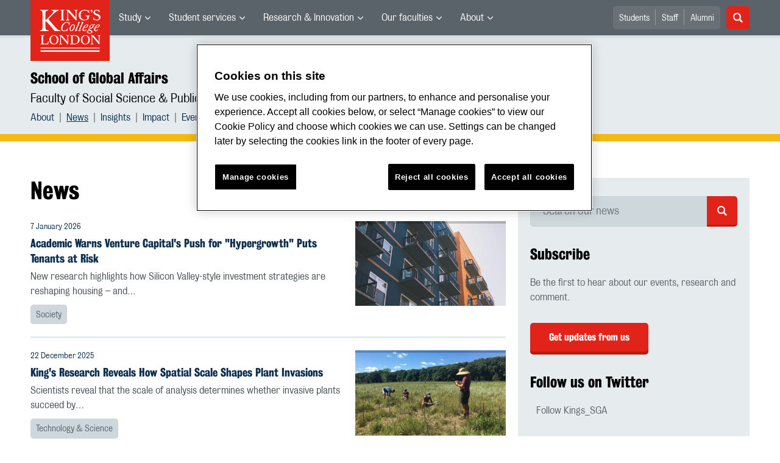

--- FILE ---
content_type: text/html; charset=utf-8
request_url: https://www.kcl.ac.uk/global-affairs/news
body_size: 16108
content:
<!DOCTYPE html>
	<html lang="en-GB" id="siteHtml">

	<head><meta charset="utf-8"><title>
	News | School of Global Affairs | King’s College London
</title><meta name="template" content="New responsive" />
    
    
    
    <meta name="GENERATOR" content="Contensis CMS Version 15.2" />
<meta name="Description" content="Read the latest research news from the African Leadership Centre at King&#39;s College London." />
<meta name="viewport" content="width=device-width, initial-scale=1" />
<meta name="HideShareButtons" content="0" />


<link href="/siteelements/2017/css/style.min.css?version=8008862?version=8008862" rel="stylesheet" type="text/css" />
		<script  type="text/javascript" src="/SiteElements/2017/js/jquery-3.2.1.min.js?version=7389704&amp;build=1701122"></script>
<link rel='canonical' content='https://www.kcl.ac.uk/global-affairs/news'></link>
<!--
ControlID:Ctrl2751c3db2db941109836af5bc40f7c03 of type CMS_API.WebUI.WebControls.RazorView has set the maximum duration to 86400 seconds
ControlID:Ctrled26b69b114d48bd9242f242951b1972 of type CMS_API.WebUI.WebControls.RazorView has set the maximum duration to 86400 seconds
ControlID:Ctrlc46377fd3bed420190c1c17b292dff36 of type CMS_API.WebUI.WebControls.RazorView has set the maximum duration to 86400 seconds
ControlID:Ctrl0970d298f85a47f0b8af8ee152ddecb6 of type CMS_API.WebUI.WebControls.RazorView has set the maximum duration to 86400 seconds
ControlID:Ctrl385e96055f724d10ab9059a5dab8836d of type CMS_API.WebUI.WebControls.RazorView has set the maximum duration to 86400 seconds
ControlID:Ctrl0a0492687fba4d08ada47a21c6a47875 of type CMS_API.WebUI.WebControls.RazorView has set the maximum duration to 86400 seconds
ControlID:__Page of type ASP.global_affairs_news_aspx has set the maximum duration to 300 seconds
Cache Enabled using rule ControlID:__Page of type ASP.global_affairs_news_aspx has set the maximum duration to 300 seconds
Cache Page Render Time 21/01/2026 17:09:13

-->



		<style>
			.async-hide {
				opacity: 0 !important
			}
		</style>
		<script>
			(function(a,s,y,n,c,h,i,d,e){s.className+=' '+y;h.start=1*new Date;
		h.end=i=function(){s.className=s.className.replace(RegExp(' ?'+y),'')};
		(a[n]=a[n]||[]).hide=h;setTimeout(function(){i();h.end=null},c);h.timeout=c;
		})(window,document.documentElement,'async-hide','dataLayer',4000,
		{'GTM-W5RSV5':true});
		</script>

		<!-- Google Tag Manager -->
		<script>
			(function(w,d,s,l,i){w[l]=w[l]||[];w[l].push({'gtm.start':
		new Date().getTime(),event:'gtm.js'});var f=d.getElementsByTagName(s)[0],
		j=d.createElement(s),dl=l!='dataLayer'?'&amp;l='+l:'';j.async=true;j.src=
		'https://www.googletagmanager.com/gtm.js?id='+i+dl;f.parentNode.insertBefore(j,f);
		})(window,document,'script','dataLayer','GTM-W5RSV5');
		</script>
		<!-- End Google Tag Manager -->
	<meta name="DialogueKey_ContentID" content="154993" /></head>

	<body id="siteBody" class="global-affairs">
		<form method="post" action="/global-affairs/news" id="form1">
<div class="aspNetHidden">
<input type="hidden" name="__VIEWSTATE" id="__VIEWSTATE" value="W05ahQvV1QkgdKeqLUNpy/BptikrYMLl9oaJlHk/OYV6KVTXX28EXTcHc27OO8qEceiw7SH6uRFRk5FdnXgTll3T+yc=" />
</div>


			
    <div class="warning-container">

       <!-- OneTrust Cookies Consent Notice start for www.kcl.ac.uk -->
                    <script type="text/javascript" src="https://cdn.cookielaw.org/consent/167b1744-c18f-47c4-bd0c-e8420eacd9e1/OtAutoBlock.js" ></script><noscript><p>Browser does not support script.</p></noscript>
        <script src="https://cdn.cookielaw.org/scripttemplates/otSDKStub.js"  type="text/javascript" charset="UTF-8" data-domain-script="167b1744-c18f-47c4-bd0c-e8420eacd9e1" ></script><noscript><p>Browser does not support script.</p></noscript>
        <script type="text/javascript">
        function OptanonWrapper() { }
        </script>
        <!-- OneTrust Cookies Consent Notice end for www.kcl.ac.uk -->
    

<!-- Google Tag Manager (noscript) -->
<noscript><iframe src="//www.googletagmanager.com/ns.html?id=GTM-W5RSV5"
height="0" width="0" style="display:none;visibility:hidden"></iframe></noscript>
 <!-- End Google Tag Manager (noscript) -->



</div>
<a class="skip-nav-link" href="#maincontent">Skip to main content</a><header class="header">
<section class="container-fluid">
<div class="row">
<div class="col-12 col-inherit">

    <a class="header__logo" title="King's College London - Back to homepage" href="/"><span class="sr-only">King's College London</span></a>



<div style="display: none">

	<svg xmlns="http://www.w3.org/2000/svg">
		<defs>
			<style>
				.cls-1 {
					fill: #172f4e
				}
			</style>
		</defs>
		<symbol id="facebook-ico-sm" viewBox="0 0 30 30">
			<path d="M22 16l1-5-5 .001V7c0-1.544.784-2 3-2h2V0h-4c-4.072 0-7 2.435-7 7v4H7v5h5v14h6V16h4z" />
		</symbol>
		<symbol id="facebook-ico" viewBox="0 0 340.157 340.158">
			<path d="M318.898 0H21.26C0 0 0 21.26 0 21.26v297.638c0 21.26 21.26 21.26 21.26 21.26h297.638c21.26 0 21.26-21.26 21.26-21.26V21.26C340.157 0 318.898 0 318.898 0zm-30.187 190.805h-46.729v125.061H194.37V190.805h-33.059v-45.018h33.059v-38.459c0-30.221 19.538-57.976 64.545-57.976 18.22 0 31.709 1.754 31.709 1.754l-1.074 42.041s-13.745-.138-28.743-.138c-16.221 0-18.826 7.483-18.826 19.889v32.889h48.855l-2.125 45.018z"
			/>
		</symbol>
		<symbol id="instagram-ico" viewBox="0 0 340.157 340.158">
			<ellipse cx="170.079" cy="170.08" rx="38.98" ry="38.975" />
			<path d="M261.23 101.121c-2.115-5.464-4.656-9.354-8.748-13.447-4.093-4.093-7.983-6.633-13.447-8.748-4.114-1.605-10.311-3.508-21.706-4.029-12.331-.563-16.03-.68-47.25-.68s-34.919.117-47.25.68c-11.395.521-17.593 2.424-21.706 4.029-5.464 2.115-9.354 4.656-13.447 8.748-4.092 4.093-6.633 7.983-8.748 13.447-1.605 4.114-3.508 10.311-4.029 21.706-.563 12.331-.68 16.03-.68 47.25s.117 34.919.68 47.25c.521 11.395 2.424 17.593 4.029 21.706 2.115 5.464 4.656 9.354 8.748 13.447 4.093 4.093 7.983 6.633 13.447 8.748 4.114 1.605 10.311 3.508 21.706 4.029 12.331.563 16.03.68 47.25.68s34.919-.117 47.25-.68c11.395-.521 17.593-2.424 21.706-4.029 5.464-2.115 9.354-4.656 13.447-8.748 4.092-4.093 6.633-7.983 8.748-13.447 1.605-4.114 3.508-10.311 4.029-21.706.563-12.331.68-16.03.68-47.25s-.117-34.919-.68-47.25c-.521-11.395-2.424-17.592-4.029-21.706zm-91.151 129c-33.165 0-60.048-26.883-60.048-60.038 0-33.165 26.883-60.048 60.048-60.048 33.165 0 60.048 26.883 60.048 60.048 0 33.155-26.883 60.038-60.048 60.038zm62.416-108.427c-7.749 0-14.031-6.282-14.031-14.032s6.282-14.031 14.031-14.031c7.749 0 14.032 6.282 14.032 14.031s-6.282 14.032-14.032 14.032z"
			/>
			<path d="M318.898 0H21.26C0 0 0 21.26 0 21.26v297.638c0 21.26 21.26 21.26 21.26 21.26h297.638c21.26 0 21.26-21.26 21.26-21.26V21.26C340.157 0 318.898 0 318.898 0zm-32.592 218.284c-.574 12.448-2.551 20.952-5.432 28.393-2.998 7.685-6.994 14.202-13.489 20.707-6.505 6.495-13.022 10.492-20.718 13.489-7.43 2.881-15.934 4.858-28.382 5.432-12.469.563-16.455.702-48.207.702-31.752 0-35.738-.138-48.207-.702-12.448-.574-20.952-2.551-28.382-5.432-7.696-2.998-14.212-6.994-20.718-13.489-6.495-6.506-10.492-13.022-13.489-20.707-2.881-7.441-4.858-15.945-5.432-28.393-.563-12.469-.702-16.455-.702-48.207s.138-35.738.702-48.207c.574-12.448 2.551-20.952 5.432-28.382 2.998-7.696 6.994-14.212 13.489-20.718 6.506-6.495 13.022-10.492 20.718-13.489 7.43-2.881 15.934-4.858 28.382-5.432 12.469-.563 16.455-.702 48.207-.702 31.752 0 35.738.138 48.207.702 12.448.574 20.952 2.551 28.382 5.432 7.696 2.998 14.212 6.994 20.718 13.489 6.495 6.505 10.492 13.022 13.489 20.718 2.881 7.43 4.858 15.934 5.432 28.382.563 12.469.702 16.455.702 48.207s-.138 35.738-.702 48.207z"
			/>
		</symbol>
		<symbol id="linkedin-ico-sm" viewBox="0 0 30 30">
			<path d="M11 10h6v3c.83-1.572 2.977-3 6-3 6.291 0 7 3.616 7 9v11h-6V20c0-2.318.188-5-3-5-4 0-4 2.393-4 5v10h-6V10zM1 10h6v20H1z"
			/>
			<circle cx="4" cy="3.5" r="3.5" />
		</symbol>
		<symbol id="linkedin-ico" viewBox="0 0 340.158 340.158">
			<path d="M318.898 0H21.26C0 0 0 21.26 0 21.26v297.638c0 21.26 21.26 21.26 21.26 21.26h297.638c21.26 0 21.26-21.26 21.26-21.26V21.26C340.158 0 318.898 0 318.898 0zM103.1 286.551H51.736v-154.57H103.1v154.57zm-25.682-175.67h-.33c-17.252 0-28.382-11.884-28.382-26.713 0-15.158 11.48-26.713 29.062-26.713 17.571 0 28.382 11.555 28.722 26.713.001 14.828-11.15 26.713-29.072 26.713zm210.961 175.67h-51.385v-82.69c0-20.771-7.43-34.951-26.011-34.951-14.202 0-22.674 9.556-26.373 18.783-1.371 3.306-1.701 7.919-1.701 12.543v86.315h-51.364s.67-140.07 0-154.57h51.364v21.9c6.834-10.527 19.041-25.536 46.304-25.536 33.814 0 59.166 22.1 59.166 69.573v88.633z"
			/>
		</symbol>
		<symbol id="mini_icon_email" viewBox="0 0 24 24">
			<style>
				.st0 {
					fill: #0a2d50
				}
				
				.st1 {
					fill: #fff
				}
			</style>
			<path class="st0" d="M2 0S0 0 0 2v20s0 2 2 2h20s2 0 2-2V2s0-2-2-2H2z" />
			<path class="st1" d="M17.706 7.5l-5.643 5.719a.087.087 0 0 1-.127 0L6.293 7.5h11.413z" />
			<path class="st1" d="M12 14.747c-.428 0-.831-.168-1.132-.475L5.25 8.579v7.071c0 .415.335.75.75.75l12-.001c.415 0 .75-.335.75-.75v-7.07l-5.618 5.693a1.574 1.574 0 0 1-1.132.475"
			/>
		</symbol>
		<symbol id="mini_icon_phone" viewBox="0 0 24 24">
			<style>
				.st0 {
					fill: #0a2d50
				}
				
				.st1 {
					fill: #fff
				}
			</style>
			<path class="st0" d="M2 0S0 0 0 2v20s0 2 2 2h20s2 0 2-2V2s0-2-2-2H2z" />
			<path class="st1" d="M18.858 15.424c.856.856.856 1.798 0 2.825-.342.4-.678.699-1.006.899-.328.2-.599.314-.813.342a7.358 7.358 0 0 1-.92.043c-1.113 0-2.44-.57-3.981-1.712a25.169 25.169 0 0 1-3.339-2.868 22.928 22.928 0 0 1-3.382-4.58c-.856-1.598-1.113-2.911-.77-3.938.171-.542.57-1.013 1.198-1.412l.043-.043c.514-.343.97-.514 1.37-.514.542 0 1.027.257 1.455.77l.043.043c.656.856 1.113 1.527 1.37 2.012.428.885.413 1.641-.043 2.269-.342.456-.514.785-.514.984 0 .086.186.343.557.771l.043.043c.684.77 1.055 1.184 1.113 1.241.028 0 .057.014.085.043l.086.085.085.086c.571.571.985.97 1.242 1.198l.042.043c.257.229.429.343.514.343.143 0 .557-.214 1.241-.642.2-.143.443-.214.728-.214.514 0 1.135.214 1.862.642.728.428 1.292.842 1.691 1.241"
			/>
		</symbol>
		<symbol id="mini_icon_questionmark" viewBox="0 0 217.33 217.33">
			<title>KBS_Icon_questionmark</title>
			<path class="cls-1" d="M199.22 0H18.11S0 0 0 18.11v181.11s0 18.11 18.11 18.11h181.11s18.11 0 18.11-18.11V18.11S217.33 0 199.22 0zm-93.74 181.11a12.89 12.89 0 0 1-12.91-12.91 13.06 13.06 0 0 1 12.91-13.12 13.24 13.24 0 0 1 13.12 13.12 13.06 13.06 0 0 1-13.12 12.91zm26.63-70.35l-9.11 6.15c-6.17 4.17-8.75 11.33-8.75 19.08a31.2 31.2 0 0 0 .2 3.78H96.94c-.2-2.38-.2-4.37-.2-7 0-13.12 4.76-23.06 16.49-31l8.75-6a23.32 23.32 0 0 0 10.53-19.48c0-11.73-7.75-22.66-23.65-22.66-17.29.09-24.86 13-24.86 25.52a33.6 33.6 0 0 0 1.39 9.73l-19.25-2.37a34.69 34.69 0 0 1-1.2-9.51c0-18.28 13.31-40.74 43.92-40.74 27.83 0 43.53 19.68 43.53 40 0 15.82-8.75 26.74-20.27 34.5z"
			/>
		</symbol>
		<symbol id="mini_icon_twitter" viewBox="0 0 24 24">
			<style>
				.st0 {
					fill: #0a2d50
				}
				
				.st1 {
					fill: #fff
				}
			</style>
			<path class="st0" d="M2 0S0 0 0 2v20s0 2 2 2h20s2 0 2-2V2s0-2-2-2H2z" />
			<path class="st1" d="M18.358 8.735c.006.14.01.282.01.425 0 4.336-3.302 9.337-9.338 9.337a9.286 9.286 0 0 1-5.031-1.474 6.582 6.582 0 0 0 4.858-1.359 3.286 3.286 0 0 1-3.066-2.279 3.312 3.312 0 0 0 1.482-.056 3.284 3.284 0 0 1-2.632-3.218v-.042a3.27 3.27 0 0 0 1.486.411 3.28 3.28 0 0 1-1.015-4.381 9.309 9.309 0 0 0 6.764 3.428 3.281 3.281 0 0 1 5.591-2.992 6.587 6.587 0 0 0 2.084-.796 3.293 3.293 0 0 1-1.444 1.815 6.545 6.545 0 0 0 1.886-.518 6.62 6.62 0 0 1-1.635 1.699z"
			/>
		</symbol>
		<symbol id="next_steps_icon_calendar" viewBox="0 0 96 96">
			<style>
				.st-cal {
					fill: #009d9f
				}
				
				.st1 {
					fill: #fff
				}
			</style>
			<path class="st-cal" d="M48 96c26.51 0 48-21.49 48-48S74.51 0 48 0 0 21.49 0 48s21.49 48 48 48" />
			<path class="st1" d="M63.099 30.889a2.24 2.24 0 0 1-.845-4.314v1.541c0 .427.349.776.776.776a.778.778 0 0 0 .777-.776v-1.584a2.233 2.233 0 0 1 1.533 2.116 2.24 2.24 0 0 1-2.241 2.241m-7.604 0a2.24 2.24 0 0 1-2.241-2.241c0-.993.65-1.825 1.544-2.119v1.587c0 .427.35.776.777.776a.779.779 0 0 0 .777-.776v-1.537a2.239 2.239 0 0 1-.857 4.31m-7.605 0a2.24 2.24 0 0 1-.872-4.306v1.533c0 .427.349.776.776.776a.778.778 0 0 0 .777-.776v-1.592a2.231 2.231 0 0 1 1.56 2.124 2.24 2.24 0 0 1-2.241 2.241m-7.605 0a2.24 2.24 0 0 1-2.24-2.241c0-.976.627-1.797 1.497-2.105v1.573a.778.778 0 0 0 1.554 0v-1.552a2.236 2.236 0 0 1 1.43 2.084 2.24 2.24 0 0 1-2.241 2.241m-7.604 0a2.24 2.24 0 0 1-.855-4.311v1.538c0 .427.35.776.777.776a.779.779 0 0 0 .777-.776V26.53a2.232 2.232 0 0 1 1.542 2.118 2.24 2.24 0 0 1-2.241 2.241m35.393-5.882h-4.267v-2.561a.778.778 0 0 0-.777-.776.778.778 0 0 0-.776.776v2.561h-5.902v-2.561a.779.779 0 0 0-.777-.776.779.779 0 0 0-.777.776v2.561h-6.227v-2.561a.778.778 0 0 0-.777-.776.778.778 0 0 0-.776.776v2.561h-5.922v-2.561a.778.778 0 0 0-1.554 0v2.561H33.38v-2.561a.779.779 0 0 0-.777-.776.779.779 0 0 0-.777.776v2.561h-3.753a5.275 5.275 0 0 0-5.275 5.275v2.007h50.551v-2.007a5.275 5.275 0 0 0-5.275-5.275M57.384 64.998h-4.586V48.6c-.3.1-.67.17-1.11.21-.439.04-1.019.06-1.738.06-.34 0-.68-.005-1.02-.015-.34-.01-.61-.034-.809-.075v-2.668c.28-.04.614-.09 1.004-.15s.784-.14 1.184-.239c.4-.1.79-.23 1.17-.391.379-.159.699-.339.959-.539.52-.399.929-.809 1.229-1.229.3-.42.589-.949.869-1.589h2.848v23.023zm-10.042-3.792c-.32 1.009-.779 1.824-1.379 2.443-.6.62-1.319 1.06-2.159 1.319-.839.26-1.768.39-2.787.39-1.78 0-3.198-.435-4.257-1.304-1.06-.87-1.589-2.193-1.589-3.972 0-.58.015-1.164.045-1.754a5.32 5.32 0 0 1 .315-1.604l4.286-.239a8.07 8.07 0 0 0-.075.884c-.01.31-.015.694-.015 1.154 0 .859.1 1.534.3 2.024.2.489.529.734.99.734.279 0 .524-.05.734-.15s.379-.29.509-.57c.131-.279.23-.674.301-1.184.069-.509.104-1.174.104-1.993 0-1.379-.179-2.373-.539-2.983-.36-.609-.84-.915-1.439-.915-.28 0-.495.041-.645.121-.15.08-.265.149-.344.209l-.27.18-2.039-2.338 4.467-5.426H35.83v-4.257h10.912v4.197l-3.897 4.737c.3 0 .57.025.809.074.24.05.46.116.66.195.4.14.804.355 1.214.645.409.29.784.679 1.124 1.169s.62 1.094.84 1.814c.219.719.329 1.589.329 2.608 0 1.519-.16 2.783-.479 3.792m-24.691-24.83v28.992a4.3 4.3 0 0 0 4.301 4.301h41.949a4.3 4.3 0 0 0 4.301-4.301V36.376H22.651z"
			/>
		</symbol>
		<symbol id="next_steps_icon_information" viewBox="0 0 96 96">
			<style>
				.st-info {
					fill: #fc5e72
				}
				
				.st1 {
					fill: #fff
				}
			</style>
			<path class="st-info" d="M48 96c26.51 0 48-21.49 48-48S74.51 0 48 0 0 21.49 0 48s21.49 48 48 48" />
			<path class="st1" d="M20.13 33.535l17.519 15.649L20.13 62.953zM75.87 33.535L58.351 49.184 75.87 62.953zM53.65 52.915a7.655 7.655 0 0 1-5.852 2.717 7.655 7.655 0 0 1-5.851-2.717l-18.984 14.81h49.671L53.65 52.915zM49.403 49.478c.091-.068.178-.141.26-.219L74.809 28l-52.577.065 23.361 21.121c.085.087.176.169.271.245l.144.13h.03a2.878 2.878 0 0 0 1.627.501c.604 0 1.164-.185 1.628-.501h.012l.098-.083z"
			/>
		</symbol>
		<symbol id="next_steps_icon_prospectus" viewBox="0 0 96 96">
			<style>
				.st-prospectus {
					fill: #00b9e1
				}
				
				.st1 {
					fill: #fff
				}
			</style>
			<path class="st-prospectus" d="M48 96c26.51 0 48-21.49 48-48S74.51 0 48 0 0 21.49 0 48s21.49 48 48 48" />
			<path class="st1" d="M41.706 37.067c-5.615-2.982-12.219-4.686-14.478-5.216v-2.647c2.553 1.087 9.107 4.044 14.478 7.863M28.465 25.875c2.786 1.58 9.953 5.837 15.174 10.619-5.322-4.019-12.038-7.144-15.174-8.499v-2.12zm38.639 0V28a97.627 97.627 0 0 0-6.873 3.313c-3.262 1.739-6.038 3.475-8.317 5.196 5.223-4.789 12.402-9.053 15.19-10.634m1.237 3.33v2.749c-2.892.701-10.283 2.717-15.9 6.169 5.576-4.325 13.117-7.733 15.9-8.918M71.69 31.9a2.271 2.271 0 0 0-1.754-.335v-3.554a.796.796 0 0 0-1.089-.741l-.149.059v-2.808a.796.796 0 0 0-1.172-.703c-.559.298-13.471 7.235-19.741 14.658-6.271-7.423-19.183-14.36-19.742-14.658a.796.796 0 0 0-1.172.703v2.808a4.441 4.441 0 0 0-.149-.059.796.796 0 0 0-1.088.741v3.501a2.261 2.261 0 0 0-2.316 2.258v28.911c0 .927.563 1.756 1.42 2.101 0 0 9.802 2.283 21.057 7.015-.002.006-.005.013-.005.02 0 .247.963.449 2.168.458v.001l.042-.001.041.001v-.001c1.205-.009 2.168-.211 2.168-.458 0-.007-.003-.014-.005-.02 11.255-4.732 21.058-7.015 21.058-7.015a2.264 2.264 0 0 0 1.419-2.101V33.77c0-.749-.372-1.45-.991-1.87"
			/>
		</symbol>
		<symbol id="quote_mark" viewBox="0 0 28 32">
			<style>
				.st-quote {
					fill: #cdd7dc
				}
			</style>
			<path class="st-quote" d="M10.267 6.269c.695-.636.809-.99.472-1.213-.261-.172-.608.094-.888.28-.279.188-.732.53-1.353 1.028a30.534 30.534 0 0 0-3.175 2.847 23.607 23.607 0 0 0-2.709 3.363A16.642 16.642 0 0 0 .7 16.449c-.467 1.37-.7 2.833-.7 4.389 0 1.681.467 3.128 1.4 4.342C2.334 26.394 3.61 27 5.229 27c1.368 0 2.521-.404 3.455-1.214.934-.807 1.401-1.991 1.401-3.548 0-1.431-.436-2.488-1.307-3.175-.873-.684-1.713-1.087-3.331-1.087-.761 0-2.473-.062-2.473-1.733 0-1.612 2.197-5.309 7.293-9.974M22.345 6.269c.695-.636.809-.99.472-1.213-.261-.172-.608.094-.888.28-.279.188-.732.53-1.353 1.028a30.534 30.534 0 0 0-3.175 2.847 23.607 23.607 0 0 0-2.709 3.363 16.642 16.642 0 0 0-1.914 3.875c-.467 1.37-.7 2.833-.7 4.389 0 1.681.467 3.128 1.4 4.342.934 1.214 2.21 1.82 3.829 1.82 1.368 0 2.521-.404 3.455-1.214.934-.807 1.401-1.991 1.401-3.548 0-1.431-.436-2.488-1.307-3.175-.873-.684-1.713-1.087-3.331-1.087-.761 0-2.473-.062-2.473-1.733 0-1.612 2.197-5.309 7.293-9.974"
			/>
		</symbol>
		<symbol id="twitter-ico-sm" viewBox="0 0 30 30">
			<path d="M30 6.708c-1.105.491-2.756 1.143-4 1.292 1.273-.762 2.539-2.561 3-4-.971.577-2.087 1.355-3.227 1.773L25 5c-1.121-1.197-2.23-2-4-2-3.398 0-6 2.602-6 6 0 .399.047.7.11.956L15 10C9 10 5.034 8.724 2 5c-.531.908-1 1.872-1 3 0 2.136 1.348 3.894 3 5-1.009-.033-2.171-.542-3-1 0 2.98 4.186 6.432 7 7-1 1-4.623.074-5 0 .784 2.447 3.309 3.949 6 4-2.105 1.648-4.647 2.51-7.531 2.51-.498 0-.987-.029-1.469-.084C2.723 27.17 6.523 28 10 28c11.322 0 17-8.867 17-17 0-.268.008-.736 0-1 1.201-.868 2.172-2.058 3-3.292z"
			/>
		</symbol>
		<symbol id="twitter-ico" viewBox="0 0 340.157 340.158">
			<path d="M318.898 0H21.26C0 0 0 21.26 0 21.26v297.638c0 21.26 21.26 21.26 21.26 21.26h297.638c21.26 0 21.26-21.26 21.26-21.26V21.26C340.157 0 318.898 0 318.898 0zm-58.707 123.805c.085 1.988.138 3.997.138 6.017 0 61.462-46.793 132.342-132.343 132.342-26.277 0-50.737-7.696-71.305-20.898 3.635.436 7.335.659 11.098.659 21.791 0 41.85-7.441 57.763-19.92-20.346-.372-37.534-13.83-43.455-32.304a46.986 46.986 0 0 0 21.005-.787c-21.27-4.284-37.3-23.078-37.3-45.613v-.595a46.34 46.34 0 0 0 21.068 5.825c-12.479-8.334-20.696-22.567-20.696-38.725 0-8.515 2.285-16.508 6.304-23.375 22.929 28.148 57.21 46.665 95.871 48.589a46.921 46.921 0 0 1-1.212-10.598c0-25.682 20.824-46.506 46.517-46.506 13.383 0 25.469 5.655 33.952 14.691 10.598-2.083 20.548-5.963 29.541-11.278-3.476 10.843-10.842 19.963-20.463 25.724 9.429-1.127 18.39-3.625 26.724-7.335a94.596 94.596 0 0 1-23.207 24.087z"
			/>
		</symbol>
<symbol id="link-ico" viewBox="0 0 24 24" style="enable-background:new 0 0 24 24;" height="100%" width="100%">

			<style>
				.cls-1 {
					fill: #0a2d50;
				}

				.cls-2 {
					fill: #fff;
					stroke: #fff;
					stroke-miterlimit: 10;
					stroke-width: 0.3px;
				}
			</style>
			
			<title>link-ico</title>
			<path class="cls-1" d="M2,0A2,2,0,0,0,0,2V22a2,2,0,0,0,2,2H22a2,2,0,0,0,2-2V2a2,2,0,0,0-2-2Z" />
			<g id="link">
				<path class="cls-2" d="M18.41,4.25l-.46-.46a4,4,0,0,0-2.88-1.11,4.42,4.42,0,0,0-2.88,1.11L7.92,7.87a4,4,0,0,0-.74,4.73L5.6,14.18a3.87,3.87,0,0,0,0,5.57l.46.46a4.42,4.42,0,0,0,2.88,1.11,4.42,4.42,0,0,0,2.88-1.11L16,16a4,4,0,0,0,.74-4.73l1.58-1.58A3.69,3.69,0,0,0,18.41,4.25ZM17.48,9,13.3,13.16a2.88,2.88,0,0,1-2,.84,3.13,3.13,0,0,1-1.58-.46l-.84.84a3.9,3.9,0,0,0,2.41.74A4.42,4.42,0,0,0,14.14,14l1.76-1.76a2.72,2.72,0,0,1-.56,3l-4.08,4.27a2.88,2.88,0,0,1-2,.84,3,3,0,0,1-2-.84L6.72,19a2.8,2.8,0,0,1,0-4l4.18-4.18a2.88,2.88,0,0,1,2-.84,3.13,3.13,0,0,1,1.58.46l.84-.84a3.9,3.9,0,0,0-2.41-.74A4.42,4.42,0,0,0,10.06,10L8.29,11.77a2.29,2.29,0,0,1,.46-3l4.18-4.27a2.88,2.88,0,0,1,2-.84,3,3,0,0,1,2,.84l.46.46A2.65,2.65,0,0,1,17.48,9Z"
				/>
			</g>
		</symbol>

	</svg>





</div>

			<nav class="header__nav">
			<button class="header__toggle d-xl-none" id="headerMobileBtn" type="button">
			<span class="bar" tabindex="-1"></span>
			<span class="bar" tabindex="-1"></span>
			<span class="bar" tabindex="-1"></span>
			<span class="sr-only">Menu</span>
		</button>
		<div class="main-menus">
			<ul class="external-menu list list--inline" role="menu" aria-label="University wide navigation">

							<li class="has-children" role="menuitem">
								<a title="Study" class="MainNavMenuLink" href="#">Study</a>
								<div class="header__submenu menu-pos">
									<div class="container-fluid">
										<div class="row">
											<div class="col-12">
												<ul role="menu">
														<li role="menuitem" aria-label="University navigation: Study">
															<a href="https://www.kcl.ac.uk/study" title="Study">Study</a>
														</li>
														<li role="menuitem" aria-label="University navigation: Study Abroad">
															<a href="https://www.kcl.ac.uk/study/abroad-opportunities" title="Study Abroad">Study Abroad</a>
														</li>
														<li role="menuitem" aria-label="University navigation: Undergraduate">
															<a href="https://www.kcl.ac.uk/study/undergraduate" title="Undergraduate">Undergraduate</a>
														</li>
														<li role="menuitem" aria-label="University navigation: Postgraduate Taught">
															<a href="https://www.kcl.ac.uk/study/postgraduate-taught" title="Postgraduate Taught">Postgraduate Taught</a>
														</li>
														<li role="menuitem" aria-label="University navigation: Postgraduate Research">
															<a href="https://www.kcl.ac.uk/study/postgraduate-research" title="Postgraduate Research">Postgraduate Research</a>
														</li>
														<li role="menuitem" aria-label="University navigation: International">
															<a href="https://www.kcl.ac.uk/study/international" title="International">International</a>
														</li>
														<li role="menuitem" aria-label="University navigation: International Foundation">
															<a href="https://www.kcl.ac.uk/international-foundation" title="International Foundation">International Foundation</a>
														</li>
														<li role="menuitem" aria-label="University navigation: Professional Education">
															<a href="https://www.kcl.ac.uk/professional-education" title="Professional Education">Professional Education</a>
														</li>
														<li role="menuitem" aria-label="University navigation: International Education &amp; Languages">
															<a href="https://www.kcl.ac.uk/study/ciel" title="International Education &amp; Languages">International Education &amp; Languages</a>
														</li>
														<li role="menuitem" aria-label="University navigation: Language Centre">
															<a href="https://www.kcl.ac.uk/language-centre" title="Language Centre">Language Centre</a>
														</li>
														<li role="menuitem" aria-label="University navigation: Accommodation">
															<a href="https://www.kcl.ac.uk/accommodation/index.aspx" title="Accommodation">Accommodation</a>
														</li>
														<li role="menuitem" aria-label="University navigation: Social Mobility">
															<a href="https://www.kcl.ac.uk/study/social-mobility" title="Social Mobility">Social Mobility</a>
														</li>
														<li role="menuitem" aria-label="University navigation: Summer &amp; Winter Programmes">
															<a href="https://www.kcl.ac.uk/summer/index.aspx" title="Summer &amp; Winter Programmes">Summer &amp; Winter Programmes</a>
														</li>
														<li role="menuitem" aria-label="University navigation: Visit King&#39;s">
															<a href="https://www.kcl.ac.uk/visit/" title="Visit King&#39;s">Visit King&#39;s</a>
														</li>
												</ul>
											</div>
										</div>
									</div>
								</div>
							</li>
							<li class="has-children" role="menuitem">
								<a title="Student services" class="MainNavMenuLink" href="#">Student services</a>
								<div class="header__submenu menu-pos">
									<div class="container-fluid">
										<div class="row">
											<div class="col-12">
												<ul role="menu">
														<li role="menuitem" aria-label="University navigation: Student news">
															<a href="https://www.kcl.ac.uk/students/news.aspx" title="Student news">Student news</a>
														</li>
														<li role="menuitem" aria-label="University navigation: Student services">
															<a href="https://www.kcl.ac.uk/student-life" title="Student services">Student services</a>
														</li>
														<li role="menuitem" aria-label="University navigation: Mental Health and Wellbeing">
															<a href="https://www.kcl.ac.uk/smhw" title="Mental Health and Wellbeing">Mental Health and Wellbeing</a>
														</li>
														<li role="menuitem" aria-label="University navigation: Academic calendar">
															<a href="https://self-service.kcl.ac.uk/article/KA-01913/en-us" title="Academic calendar">Academic Calendar</a>
														</li>
														<li role="menuitem" aria-label="University navigation: King&#39;s Sport">
															<a href="https://www.kcl.ac.uk/sport" title="King&#39;s Sport">King&#39;s Sport</a>
														</li>
														<li role="menuitem" aria-label="University navigation: Libraries &amp; Collections">
															<a href="https://www.kcl.ac.uk/library/index.aspx" title="Libraries &amp; Collections">Libraries &amp; Collections</a>
														</li>
														<li role="menuitem" aria-label="University navigation: Student&#39;s Union">
															<a href="https://www.kclsu.org/" title="Student&#39;s Union">Student&#39;s Union</a>
														</li>
														<li role="menuitem" aria-label="University navigation: Careers">
															<a href="https://www.kcl.ac.uk/careers" title="Careers">Careers</a>
														</li>
														<li role="menuitem" aria-label="University navigation: Language Centre">
															<a href="https://www.kcl.ac.uk/language-centre" title="Language Centre">Language Centre</a>
														</li>
														<li role="menuitem" aria-label="University navigation: IT">
															<a href="https://www.kcl.ac.uk/it/index.aspx" title="IT">King&#39;s IT</a>
														</li>
														<li role="menuitem" aria-label="University navigation: Student Services Online">
															<a href="https://self-service.kcl.ac.uk/" title="Student Services Online">Student Services Online</a>
														</li>
												</ul>
											</div>
										</div>
									</div>
								</div>
							</li>
							<li class="has-children" role="menuitem">
								<a title="Research &amp; Innovation" class="MainNavMenuLink" href="#">Research &amp; Innovation</a>
								<div class="header__submenu menu-pos">
									<div class="container-fluid">
										<div class="row">
											<div class="col-12">
												<ul role="menu">
														<li role="menuitem" aria-label="University navigation: Research &amp; innovation">
															<a href="https://www.kcl.ac.uk/research" title="Research &amp; innovation">Research &amp; innovation</a>
														</li>
														<li role="menuitem" aria-label="University navigation: Explore">
															<a href="https://www.kcl.ac.uk/research/explore" title="Explore">Explore</a>
														</li>
														<li role="menuitem" aria-label="University navigation: Impact">
															<a href="https://www.kcl.ac.uk/research/impact" title="Impact">Impact</a>
														</li>
														<li role="menuitem" aria-label="University navigation: Research environment">
															<a href="https://www.kcl.ac.uk/research/research-environment" title="Research environment">Research environment</a>
														</li>
														<li role="menuitem" aria-label="University navigation: Funding">
															<a href="https://www.kcl.ac.uk/research/funding" title="Funding">Funding</a>
														</li>
														<li role="menuitem" aria-label="University navigation: Facilities">
															<a href="https://www.kcl.ac.uk/research/facilities" title="Facilities">Facilities</a>
														</li>
														<li role="menuitem" aria-label="University navigation: Partnerships">
															<a href="https://www.kcl.ac.uk/research/partnerships" title="Partnerships">Partnerships</a>
														</li>
														<li role="menuitem" aria-label="University navigation: King&#39;s Health Partners">
															<a href="https://www.kingshealthpartners.org" title="King&#39;s Health Partners">King&#39;s Health Partners</a>
														</li>
														<li role="menuitem" aria-label="University navigation: King&#39;s Doctoral College">
															<a href="https://www.kcl.ac.uk/doctoralcollege" title="King&#39;s Doctoral College">King&#39;s Doctoral College</a>
														</li>
												</ul>
											</div>
										</div>
									</div>
								</div>
							</li>
							<li class="has-children" role="menuitem">
								<a title="Our faculties" class="MainNavMenuLink" href="#">Our faculties</a>
								<div class="header__submenu menu-pos">
									<div class="container-fluid">
										<div class="row">
											<div class="col-12">
												<ul role="menu">
														<li role="menuitem" aria-label="University navigation: Our faculties">
															<a href="https://www.kcl.ac.uk/faculties-departments.aspx" title="Our faculties">Our faculties</a>
														</li>
														<li role="menuitem" aria-label="University navigation: Arts &amp; Humanities">
															<a href="https://www.kcl.ac.uk/artshums/index.aspx" title="Arts &amp; Humanities">Arts &amp; Humanities</a>
														</li>
														<li role="menuitem" aria-label="University navigation: Business">
															<a href="https://www.kcl.ac.uk/business/index.aspx" title="Business">Business</a>
														</li>
														<li role="menuitem" aria-label="University navigation: Dentistry, Oral &amp; Craniofacial Sciences">
															<a href="https://www.kcl.ac.uk/dentistry/index.aspx" title="Dentistry, Oral &amp; Craniofacial Sciences">Dentistry, Oral &amp; Craniofacial Sciences</a>
														</li>
														<li role="menuitem" aria-label="University navigation: Law">
															<a href="https://www.kcl.ac.uk/law/index.aspx" title="Law">Law</a>
														</li>
														<li role="menuitem" aria-label="University navigation: Life Sciences &amp; Medicine">
															<a href="https://www.kcl.ac.uk/lsm/index.aspx" title="Life Sciences &amp; Medicine">Life Sciences &amp; Medicine</a>
														</li>
														<li role="menuitem" aria-label="University navigation: Natural, Mathematical &amp; Engineering Sciences">
															<a href="https://www.kcl.ac.uk/nmes/index.aspx" title="Natural, Mathematical &amp; Engineering Sciences">Natural, Mathematical &amp; Engineering Sciences</a>
														</li>
														<li role="menuitem" aria-label="University navigation: Nursing, Midwifery &amp; Palliative Care">
															<a href="https://www.kcl.ac.uk/nmpc/index.aspx" title="Nursing, Midwifery &amp; Palliative Care">Nursing, Midwifery &amp; Palliative Care</a>
														</li>
														<li role="menuitem" aria-label="University navigation: Psychiatry, Psychology &amp; Neuroscience">
															<a href="https://www.kcl.ac.uk/ioppn/index.aspx" title="Psychiatry, Psychology &amp; Neuroscience">Psychiatry, Psychology &amp; Neuroscience</a>
														</li>
														<li role="menuitem" aria-label="University navigation: Social Science &amp; Public Policy">
															<a href="https://www.kcl.ac.uk/sspp/index.aspx" title="Social Science &amp; Public Policy">Social Science &amp; Public Policy</a>
														</li>
												</ul>
											</div>
										</div>
									</div>
								</div>
							</li>
							<li class="has-children" role="menuitem">
								<a title="About" class="MainNavMenuLink" href="#">About</a>
								<div class="header__submenu menu-pos">
									<div class="container-fluid">
										<div class="row">
											<div class="col-12">
												<ul role="menu">
														<li role="menuitem" aria-label="University navigation: About">
															<a href="https://www.kcl.ac.uk/about" title="About">About</a>
														</li>
														<li role="menuitem" aria-label="University navigation: History">
															<a href="https://www.kcl.ac.uk/about/history.aspx" title="History">History</a>
														</li>
														<li role="menuitem" aria-label="University navigation: Strategy">
															<a href="https://www.kcl.ac.uk/about/strategy" title="Strategy">Strategy</a>
														</li>
														<li role="menuitem" aria-label="University navigation: Learning &amp; Teaching">
															<a href="https://www.kcl.ac.uk/about/strategy/learning-and-teaching" title="Learning &amp; Teaching">Learning &amp; Teaching</a>
														</li>
														<li role="menuitem" aria-label="University navigation: Our People">
															<a href="https://www.kcl.ac.uk/about/our-people" title="Our People">Our People</a>
														</li>
														<li role="menuitem" aria-label="University navigation: Work at King&#39;s">
															<a href="https://www.kcl.ac.uk/jobs" title="Work at King&#39;s">Work at King&#39;s</a>
														</li>
														<li role="menuitem" aria-label="University navigation: Partnerships">
															<a href="https://www.kcl.ac.uk/about/partnerships" title="Partnerships">Partnerships</a>
														</li>
														<li role="menuitem" aria-label="University navigation: Governance, Policies &amp; Procedures">
															<a href="https://www.kcl.ac.uk/about/governance-policies-and-procedures" title="Governance, Policies &amp; Procedures">Governance, Policies &amp; Procedures</a>
														</li>
														<li role="menuitem" aria-label="University navigation: Professional &amp; Support Services">
															<a href="https://www.kcl.ac.uk/professional-services" title="Professional &amp; Support Services">Professional &amp; Support Services</a>
														</li>
														<li role="menuitem" aria-label="University navigation: Diversity &amp; Inclusion">
															<a href="https://www.kcl.ac.uk/about/governance-policies-and-procedures/diversity-inclusivity.aspx" title="Diversity &amp; Inclusion">Diversity &amp; Inclusion</a>
														</li>
														<li role="menuitem" aria-label="University navigation: Financial information">
															<a href="https://www.kcl.ac.uk/about/governance-policies-and-procedures/financial-information" title="Financial information">Financial information</a>
														</li>
														<li role="menuitem" aria-label="University navigation: King&#39;s Impact">
															<a href="https://www.kcl.ac.uk/impact" title="King&#39;s Impact">King&#39;s Impact</a>
														</li>
														<li role="menuitem" aria-label="University navigation: King&#39;s Venues">
															<a href="https://www.kcl.ac.uk/kingsvenues" title="King&#39;s Venues">King&#39;s Venues</a>
														</li>
												</ul>
											</div>
										</div>
									</div>
								</div>
							</li>

			<li class="no-children d-xl-none" role="menuitem">
								<a href="/search" title="Search">Search</a>
							</li>
			</ul>
			<ul class="internal-menu list list--inline d-xl-block" role="menu">

						<li role="menuitem" aria-label="University site for King's Students">
							<a href="https://www.kcl.ac.uk/students/news.aspx" title="Students" class="MainNavMenuLink">Students</a>
						</li>
						<li role="menuitem" aria-label="University site for King's Staff">
							<a href="https://internal.kcl.ac.uk/index.aspx" title="Staff" class="MainNavMenuLink">Staff</a>
						</li>
						<li role="menuitem" aria-label="University site for King's Alumni">
							<a href="https://www.kcl.ac.uk/alumni/index.aspx" title="Alumni" class="MainNavMenuLink">Alumni</a>
						</li>


			</ul>
		</div>
		<button class="header__search-btn d-none d-xl-block" id="headerSearchBtn" type="button">
			<span class="sr-only">Search</span>
			<span class="icon icon--search"></span>
		</button>
		
		<div class="header__search-container menu-pos" id="headerSearchContainer">
			<div class="container-fluid">
				<div class="row justify-content-center">
					<div class="col-12 col-md-6">
						<div class="form-group mb-0">
							<label class="sr-only" for="formHeaderSearch">Search King’s</label>
							<div class="form-input">
								<input class="form-control form-control--kcl" id="formHeaderSearch" name="formHeaderSearch" type="search" placeholder="Search King’s">
								<span class="form-input__icon">
									<span class="icon icon--search"></span>
								</span>
							</div>
						</div>
					</div>
				</div>
			</div>
		</div>

		

	</nav>


</div>
</div>
</section>
</header><main class="main">



<section class="secondary-nav secondary-nav--yellow">
            <div class="container-fluid">
                <div class="row">
                    <div class="col-12">
                        <div class="faculty-heading"><a href="/global-affairs/" title="School of Global Affairs homepage">School of Global Affairs</a></div>
                            <div class="faculty-subheading"><a href="/sspp" title="Faculty of Social Science &amp; Public Policy homepage">Faculty of Social Science &amp; Public Policy</a></div>

                        <nav class="secondary-nav__menu">
                            <ul class="list list--inline" role="menu" aria-label="Second level navigation">
                            
                                                <li role="menuitem">
                                                    <a href="https://www.kcl.ac.uk/global-affairs/about" title="About" class="">About</a>
                                                </li>
                                                <li role="menuitem">
                                                    <a href="https://www.kcl.ac.uk/global-affairs/news" title="News" class="active">News</a>
                                                </li>
                                                <li role="menuitem">
                                                    <a href="https://www.kcl.ac.uk/global-affairs/insights" title="Insights" class="">Insights</a>
                                                </li>
                                                <li role="menuitem">
                                                    <a href="https://www.kcl.ac.uk/global-affairs/impact" title="Impact" class="">Impact</a>
                                                </li>
                                                <li role="menuitem">
                                                    <a href="https://www.kcl.ac.uk/global-affairs/events" title="Events" class="">Events</a>
                                                </li>
                                                <li role="menuitem">
                                                    <a href="https://www.kcl.ac.uk/global-affairs/people" title="People" class="">People</a>
                                                </li>
                                                <li role="menuitem">
                                                    <a href="https://www.kcl.ac.uk/global-institutes" title="Global Institutes" class="">Global Institutes</a>
                                                </li>
                                                <li role="menuitem">
                                                    <a href="https://www.kcl.ac.uk/global-affairs/scholarships" title="Scholarships" class="">Scholarships</a>
                                                </li>

                            </ul>
                        </nav>
                    </div>
                </div>
            </div>
        </section>







<div class="mob-menu">
    <div class="mob-menu__main">
            <p class="js-drop-main drop__title">Go to&hellip;</p>
        <div class="mob-menu__drop">
            <ul class="mob-menu__list" role="menu" aria-label="Secondary navigation (mobile view)">

                                    <li class="mob-menu__list-item" aria-label="Secondary navigation (mobile view)">
                                        <a href="https://www.kcl.ac.uk/global-affairs/about" class="js-drop-mob drop__title">About</a>
                                    </li>
                                    <li class="mob-menu__list-item" aria-label="Secondary navigation (mobile view)">
                                        <a href="https://www.kcl.ac.uk/global-affairs/news" class="js-drop-mob drop__title">News</a>
                                    </li>
                                    <li class="mob-menu__list-item" aria-label="Secondary navigation (mobile view)">
                                        <a href="https://www.kcl.ac.uk/global-affairs/insights" class="js-drop-mob drop__title">Insights</a>
                                    </li>
                            <li class="mob-menu__list-item" role="menuitem" aria-label="Secondary navigation (mobile view)">
                                <p class="js-drop-mob drop__title">Impact</p>
                                <ul class="drop__mob" role="menu">

                                            <li role="menuitem" aria-label="Secondary navigation (mobile view)">
                                                <a href="https://www.kcl.ac.uk/global-affairs/impact">Impact</a>
                                            </li>
                                            <li role="menuitem" aria-label="Secondary navigation (mobile view)">
                                                <a href="https://www.kcl.ac.uk/global-affairs/impact/podcast">Podcast</a>
                                            </li>

                                </ul>
                                <div class="mob-menu__list-itemIco"></div>
                            </li>
                                    <li class="mob-menu__list-item" aria-label="Secondary navigation (mobile view)">
                                        <a href="https://www.kcl.ac.uk/global-affairs/events" class="js-drop-mob drop__title">Events</a>
                                    </li>
                                    <li class="mob-menu__list-item" aria-label="Secondary navigation (mobile view)">
                                        <a href="https://www.kcl.ac.uk/global-affairs/people" class="js-drop-mob drop__title">People</a>
                                    </li>
                                    <li class="mob-menu__list-item" aria-label="Secondary navigation (mobile view)">
                                        <a href="https://www.kcl.ac.uk/global-institutes" class="js-drop-mob drop__title">Global Institutes</a>
                                    </li>
                                    <li class="mob-menu__list-item" aria-label="Secondary navigation (mobile view)">
                                        <a href="https://www.kcl.ac.uk/global-affairs/scholarships" class="js-drop-mob drop__title">Scholarships</a>
                                    </li>

           </ul>
        </div>
            <div class="mob-menu__main-ico"></div>
    </div>
</div>

<div id="maincontent" class="main__content">



<section class="section bg--white" aria-label="Key content">
<div class="container-fluid">
<div class="row">
<div class="col-12 col-md-8">


        <h1 class="">News
        </h1>



    <div class="block block--listings">
        <!-- Total news stories: 546 -->

                <article class="block--listings__article">
                    <div class="row">
                        <div class="col-12 col-sm-6 col-md-8 order-2 order-sm-1 article-item article-item--no-border">
                            
                                <small class="article-item__date">7 January 2026</small>
                                                             <h3 class="article-item__title"><a class="d-block" href="/news/academic-warns-venture-capitals-push-for-hypergrowth-puts-tenants-at-risk">Academic Warns Venture Capital&#39;s Push for &quot;Hypergrowth&quot; Puts Tenants at Risk</a></h3>
                            <p class="article-item__excerpt">New research highlights how Silicon Valley-style investment strategies are reshaping housing – and…</p>
                            
                                    <ul class="list list--inline article-item__cats">
                                        <li><a class="btn btn--tag" href="/news/kings-news?cat=society">Society</a></li>
                                    </ul>

                            
                        </div>
                            <div class="col-12 col-sm-6 col-md-4 mb-4 mb-sm-0 order-sm-2">
                                <a class="article-item__thumb" href="/news/academic-warns-venture-capitals-push-for-hypergrowth-puts-tenants-at-risk">
                                    <img src="/newimages/sspp/sga/news-stories/academic-warns-venture-capitals-push-for-hypergrowth-puts-tenants-at-risk.x90d05675.jpg?f=webp" alt="An apartment block" width="780" height="440" class="img-fluid" />
<!--Warning: Accessibility warning: Images need to have a relevant ALT description based on their use in the page. The ALT for this image is: <strong>An apartment block</strong>. Advice is available in the Content Editors' Hub on the intranet.
-->
                                </a>
                            </div>
                    </div>
                </article>
                <article class="block--listings__article">
                    <div class="row">
                        <div class="col-12 col-sm-6 col-md-8 order-2 order-sm-1 article-item article-item--no-border">
                            
                                <small class="article-item__date">22 December 2025</small>
                                                             <h3 class="article-item__title"><a class="d-block" href="/news/kings-research-reveals-how-spatial-scale-shapes-plant-invasions">King&#39;s Research Reveals How Spatial Scale Shapes Plant Invasions</a></h3>
                            <p class="article-item__excerpt">Scientists reveal that the scale of analysis determines whether invasive plants succeed by…</p>
                            
                                    <ul class="list list--inline article-item__cats">
                                        <li><a class="btn btn--tag" href="/news/kings-news?cat=technology-and-science">Technology &amp; Science</a></li>
                                    </ul>

                            
                        </div>
                            <div class="col-12 col-sm-6 col-md-4 mb-4 mb-sm-0 order-sm-2">
                                <a class="article-item__thumb" href="/news/kings-research-reveals-how-spatial-scale-shapes-plant-invasions">
                                    <img src="/newimages/sspp/sga/fieldc-2018-169.x4752ade8.jpg?w=780&h=585&crop=780,440,0,73&f=webp" alt="fieldc_2018-1[69]" width="4032" height="3024" class="img-fluid" />
<!--Warning: Accessibility warning: Images need to have a relevant ALT description based on their use in the page. The ALT for this image is: <strong>fieldc_2018-1[69]</strong>. Advice is available in the Content Editors' Hub on the intranet.
-->
                                </a>
                            </div>
                    </div>
                </article>
                <article class="block--listings__article">
                    <div class="row">
                        <div class="col-12 col-sm-6 col-md-8 order-2 order-sm-1 article-item article-item--no-border">
                            
                                <small class="article-item__date">19 December 2025</small>
                                                             <h3 class="article-item__title"><a class="d-block" href="/news/drone-sampling-of-whale-breath-reveals-first-evidence-of-potentially-deadly-virus-in-arctic">Drone sampling of whale breath reveals first evidence of potentially deadly virus in Arctic</a></h3>
                            <p class="article-item__excerpt">Drones have been used to successfully collect samples from the exhaled breath of whales, revealing…</p>
                            
                                    <ul class="list list--inline article-item__cats">
                                        <li><a class="btn btn--tag" href="/news/kings-news?cat=technology-and-science">Technology &amp; Science</a></li>
                                    </ul>

                            
                        </div>
                            <div class="col-12 col-sm-6 col-md-4 mb-4 mb-sm-0 order-sm-2">
                                <a class="article-item__thumb" href="/news/drone-sampling-of-whale-breath-reveals-first-evidence-of-potentially-deadly-virus-in-arctic">
                                    <img src="/newimages/whale-breaching-image-credit-helena-costa-nord-university.xe92377e6.jpg?w=780&h=783&crop=780,440,0,172&f=webp" alt="Whale breaching (Image credit Helena Costa-Nord University)" width="1390" height="1395" class="img-fluid" />
<!--Warning: Accessibility warning: Images need to have a relevant ALT description based on their use in the page. The ALT for this image is: <strong>Whale breaching (Image credit Helena Costa-Nord University)</strong>. Advice is available in the Content Editors' Hub on the intranet.
-->
                                </a>
                            </div>
                    </div>
                </article>
                <article class="block--listings__article">
                    <div class="row">
                        <div class="col-12 col-sm-6 col-md-8 order-2 order-sm-1 article-item article-item--no-border">
                            
                                <small class="article-item__date">19 December 2025</small>
                                                             <h3 class="article-item__title"><a class="d-block" href="/news/comment-china-and-mongolia-are-battling-to-control-massive-dust-storms">COMMENT: China and Mongolia are battling to control massive dust storms</a></h3>
                            <p class="article-item__excerpt">China and Mongolia face rising dust storms and desertification, driving cooperation but tensions…</p>
                            
                                    <ul class="list list--inline article-item__cats">
                                        <li><a class="btn btn--tag" href="/news/kings-news?cat=international">International</a></li>
                                        <li><a class="btn btn--tag" href="/news/kings-news?cat=technology-and-science">Technology &amp; Science</a></li>
                                        <li><a class="btn btn--tag" href="/news/kings-news?cat=society">Society</a></li>
                                    </ul>

                            
                        </div>
                            <div class="col-12 col-sm-6 col-md-4 mb-4 mb-sm-0 order-sm-2">
                                <a class="article-item__thumb" href="/news/comment-china-and-mongolia-are-battling-to-control-massive-dust-storms">
                                    <img src="/newimages/sspp/sga/shutterstock-227470441.x008efec0.jpg?w=780&h=647&crop=780,440,0,10&f=webp" alt="shutterstock_227470441" width="1000" height="829" class="img-fluid" />
<!--Warning: Accessibility warning: Images need to have a relevant ALT description based on their use in the page. The ALT for this image is: <strong>shutterstock_227470441</strong>. Advice is available in the Content Editors' Hub on the intranet.
-->
                                </a>
                            </div>
                    </div>
                </article>
                <article class="block--listings__article">
                    <div class="row">
                        <div class="col-12 col-sm-6 col-md-8 order-2 order-sm-1 article-item article-item--no-border">
                            
                                <small class="article-item__date">17 December 2025</small>
                                                             <h3 class="article-item__title"><a class="d-block" href="/news/heavy-metals-found-in-plastic-pellets-from-camber-sands-spillage">Heavy metals found in plastic pellets from Camber Sands spillage</a></h3>
                            <p class="article-item__excerpt">Testing done on samples from recent high profile pollution event</p>
                            
                                    <ul class="list list--inline article-item__cats">
                                        <li><a class="btn btn--tag" href="/news/kings-news?cat=technology-and-science">Technology &amp; Science</a></li>
                                        <li><a class="btn btn--tag" href="/news/kings-news?cat=health">Health</a></li>
                                    </ul>

                            
                        </div>
                            <div class="col-12 col-sm-6 col-md-4 mb-4 mb-sm-0 order-sm-2">
                                <a class="article-item__thumb" href="/news/heavy-metals-found-in-plastic-pellets-from-camber-sands-spillage">
                                    <img src="/newimages/sspp/sga/shutterstock-1767312941.x78232c16.jpg?crop=780,440,0,76&f=webp" alt="shutterstock_1767312941" width="780" height="516" class="img-fluid" />
<!--Warning: Accessibility warning: Images need to have a relevant ALT description based on their use in the page. The ALT for this image is: <strong>shutterstock_1767312941</strong>. Advice is available in the Content Editors' Hub on the intranet.
-->
                                </a>
                            </div>
                    </div>
                </article>
                <article class="block--listings__article">
                    <div class="row">
                        <div class="col-12 col-sm-6 col-md-8 order-2 order-sm-1 article-item article-item--no-border">
                            
                                <small class="article-item__date">17 December 2025</small>
                                                             <h3 class="article-item__title"><a class="d-block" href="/news/tackling-racial-inequalities-in-maternal-and-neonatal-care">Tackling racial inequalities in maternal and neonatal care</a></h3>
                            <p class="article-item__excerpt">King&#39;s research is at the heart of the national conversation</p>
                            
                                    <ul class="list list--inline article-item__cats">
                                        <li><a class="btn btn--tag" href="/news/kings-news?cat=health">Health</a></li>
                                        <li><a class="btn btn--tag" href="/news/kings-news?cat=society">Society</a></li>
                                    </ul>

                            
                        </div>
                            <div class="col-12 col-sm-6 col-md-4 mb-4 mb-sm-0 order-sm-2">
                                <a class="article-item__thumb" href="/news/tackling-racial-inequalities-in-maternal-and-neonatal-care">
                                    <img src="/newimages/sspp/sga/sm-presentation-reeg-meeting-8-dec-2025.x6f8d0afc.jpg?w=780&h=585&crop=780,440,0,73&f=webp" alt="SM presentation @ REEG Meeting 8 Dec 2025" width="4000" height="3000" class="img-fluid" />
<!--Warning: Accessibility warning: Images need to have a relevant ALT description based on their use in the page. The ALT for this image is: <strong>SM presentation @ REEG Meeting 8 Dec 2025</strong>. Advice is available in the Content Editors' Hub on the intranet.
-->
                                </a>
                            </div>
                    </div>
                </article>
                <article class="block--listings__article">
                    <div class="row">
                        <div class="col-12 col-sm-6 col-md-8 order-2 order-sm-1 article-item article-item--no-border">
                            
                                <small class="article-item__date">15 December 2025</small>
                                                             <h3 class="article-item__title"><a class="d-block" href="/news/comment-who-owns-your-chicken-weve-mapped-the-corporate-power-behind-the-worlds-favourite-meat">COMMENT: Who owns your chicken? We&#39;ve mapped the corporate power behind the world&#39;s favourite meat</a></h3>
                            <p class="article-item__excerpt">When you next bite into a chicken sandwich, consider this: 2,400 of these birds are being…</p>
                            
                                    <ul class="list list--inline article-item__cats">
                                        <li><a class="btn btn--tag" href="/news/kings-news?cat=society">Society</a></li>
                                        <li><a class="btn btn--tag" href="/news/kings-news?cat=international">International</a></li>
                                        <li><a class="btn btn--tag" href="/news/kings-news?cat=business-and-finance">Business &amp; Finance</a></li>
                                    </ul>

                            
                        </div>
                            <div class="col-12 col-sm-6 col-md-4 mb-4 mb-sm-0 order-sm-2">
                                <a class="article-item__thumb" href="/news/comment-who-owns-your-chicken-weve-mapped-the-corporate-power-behind-the-worlds-favourite-meat">
                                    <img src="/newimages/dean-images/chaplaincy-images/chickens.xb01cbdbd.jpg?w=780&h=521&crop=780,440,0,41&f=webp" alt="Chickens" width="1920" height="1283" class="img-fluid" />
<!--Warning: Accessibility warning: Images need to have a relevant ALT description based on their use in the page. The ALT for this image is: <strong>Chickens</strong>. Advice is available in the Content Editors' Hub on the intranet.
-->
                                </a>
                            </div>
                    </div>
                </article>
                <article class="block--listings__article">
                    <div class="row">
                        <div class="col-12 col-sm-6 col-md-8 order-2 order-sm-1 article-item article-item--no-border">
                            
                                <small class="article-item__date">10 December 2025</small>
                                                             <h3 class="article-item__title"><a class="d-block" href="/news/kings-study-highlights-complex-barriers-in-brazilian-education">Study highlights complex barriers in Brazilian education</a></h3>
                            <p class="article-item__excerpt">New research reveals how gender, race and economic status impact exam success</p>
                            
                                    <ul class="list list--inline article-item__cats">
                                        <li><a class="btn btn--tag" href="/news/kings-news?cat=international">International</a></li>
                                        <li><a class="btn btn--tag" href="/news/kings-news?cat=society">Society</a></li>
                                    </ul>

                            
                        </div>
                            <div class="col-12 col-sm-6 col-md-4 mb-4 mb-sm-0 order-sm-2">
                                <a class="article-item__thumb" href="/news/kings-study-highlights-complex-barriers-in-brazilian-education">
                                    <img src="/newimages/sspp/sga/shutterstock-2482765409.x2a11532b.jpg?crop=780,440,0,64&f=webp" alt="shutterstock_2482765409" width="780" height="520" class="img-fluid" />
<!--Warning: Accessibility warning: Images need to have a relevant ALT description based on their use in the page. The ALT for this image is: <strong>shutterstock_2482765409</strong>. Advice is available in the Content Editors' Hub on the intranet.
-->
                                </a>
                            </div>
                    </div>
                </article>
                <article class="block--listings__article">
                    <div class="row">
                        <div class="col-12 col-sm-6 col-md-8 order-2 order-sm-1 article-item article-item--no-border">
                            
                                <small class="article-item__date">9 December 2025</small>
                                                             <h3 class="article-item__title"><a class="d-block" href="/news/celebrating-partnerships-across-europe-with-circle-u">Celebrating partnerships across Europe with Circle U.</a></h3>
                            <p class="article-item__excerpt">More than 200 representatives from partner institutions of the Circle U. European University…</p>
                            
                                    <ul class="list list--inline article-item__cats">
                                        <li><a class="btn btn--tag" href="/news/kings-news?cat=university">University</a></li>
                                        <li><a class="btn btn--tag" href="/news/kings-news?cat=international">International</a></li>
                                    </ul>

                            
                        </div>
                            <div class="col-12 col-sm-6 col-md-4 mb-4 mb-sm-0 order-sm-2">
                                <a class="article-item__thumb" href="/news/celebrating-partnerships-across-europe-with-circle-u">
                                    <img src="/newimages/global/circle-u.-anniversary-image.x8d1fce97.jpg?f=webp" alt="People gather around a blue and white cake" width="780" height="440" class="img-fluid" />
<!--Warning: Accessibility warning: Images need to have a relevant ALT description based on their use in the page. The ALT for this image is: <strong>People gather around a blue and white cake</strong>. Advice is available in the Content Editors' Hub on the intranet.
-->
                                </a>
                            </div>
                    </div>
                </article>
                <article class="block--listings__article">
                    <div class="row">
                        <div class="col-12 col-sm-6 col-md-8 order-2 order-sm-1 article-item article-item--no-border">
                            
                                <small class="article-item__date">1 December 2025</small>
                                                             <h3 class="article-item__title"><a class="d-block" href="/news/kings-alum-launches-landmark-book">King&#39;s Alum Launches Landmark Book</a></h3>
                            <p class="article-item__excerpt">Dr Vignesh Rajahmani returned to King’s India Institute to launch his book The Dravidian Pathway,…</p>
                            
                                    <ul class="list list--inline article-item__cats">
                                        <li><a class="btn btn--tag" href="/news/kings-news?cat=international">International</a></li>
                                        <li><a class="btn btn--tag" href="/news/kings-news?cat=society">Society</a></li>
                                    </ul>

                            
                        </div>
                            <div class="col-12 col-sm-6 col-md-4 mb-4 mb-sm-0 order-sm-2">
                                <a class="article-item__thumb" href="/news/kings-alum-launches-landmark-book">
                                    <img src="/newimages/sspp/sga/img-93502.x651aeb3a.jpg?crop=780,440,1,0&f=webp" alt="IMG_93502" width="782" height="440" class="img-fluid" />
<!--Warning: Accessibility warning: Images need to have a relevant ALT description based on their use in the page. The ALT for this image is: <strong>IMG_93502</strong>. Advice is available in the Content Editors' Hub on the intranet.
-->
                                </a>
                            </div>
                    </div>
                </article>
    </div>
        <div class="block block--pagination">
            <ul>
<li><span class="block--pagination__page-num block--pagination__active">1</span></li>
<li><a class="block--pagination__page-num" href="http://www.kcl.ac.uk/global-affairs/news.aspx?page=2" title="Go to page 2">2</a></li>
<li><a class="block--pagination__page-num" href="http://www.kcl.ac.uk/global-affairs/news.aspx?page=3" title="Go to page 3">3</a></li>
<li><a class="block--pagination__page-num" href="http://www.kcl.ac.uk/global-affairs/news.aspx?page=4" title="Go to page 4">4</a></li>
<li><span class="block--pagination__ellipsis">&hellip;</span></li>
<li><a class="block--pagination__page-num" href="http://www.kcl.ac.uk/global-affairs/news.aspx?page=55" title="Go to page 55">55</a></li>
<li><a class="block--pagination__next" href="http://www.kcl.ac.uk/global-affairs/news.aspx?page=2" title ="Go to the next page">
<span class="sr-only">Next page</span>
<span class="icon icon--arrow-r"></span>
</a>
</li>
</ul>

        </div>



</div>
<div class="col-12 col-md-4">
<aside class="w-padding bg--grey-rabbit">




<div class="block block--search">
    <div class="form-group mb-0">
        <label class="sr-only" for="formSearch">Search</label>
        <div class="form-input">
            <input class="form-control form-control--kcl" id="formSearch" name="formSearchSelect" type="search" placeholder="Search our news" value="">
            <input class="d-none" id="formSearchQueryBase" type="hidden" value="/global-affairs/news.aspx" query-string="?keyword=">
            <span class="form-input__icon">
                <span class="icon icon--search"></span>
            </span>
        </div>
    </div>
</div>

<h3>Subscribe</h3>
<p>Be the first to hear about our events, research and comment.</p>
<p><a class="btn btn--red" href="http://eepurl.com/dIZCx1">Get updates from us</a></p>
<h3>Follow us on Twitter</h3>



<!--
<div class="block block--twitter">
    <a class="twitter-timeline" data-height="450" data-chrome="noheader,nofooter,noborders,transparent,noscrollbar" data-tweet-limit="3" data-dnt="true" data-link-color="#0a2d50" data-border-color="#ededed" href="https://twitter.com/Kings_SGA"></a> 
    <script async src="https://platform.twitter.com/widgets.js" charset="utf-8"></script><noscript><p>Browser does not support script.</p></noscript>
</div>
-->
<div class="block block--twitter">
<a href="https://twitter.com/Kings_SGA?ref_src=twsrc%5Etfw" class="twitter-follow-button" data-show-count="false">Follow Kings_SGA</a><script async src="https://platform.twitter.com/widgets.js" charset="utf-8"></script><noscript><p>Browser does not support script.</p></noscript>
</div>




</aside>
</div>
</div>
</div>
</section>


</div>
</main><footer class="footer">




<section class="footer__connect-with-us connect-with-us--yellow">
    <div class="container-fluid">
        <div class="row">
            <div class="col-12">
                <div class="label">
                    <h4>Connect with the School of Global Affairs</h4>
                </div>
                <div class="icons">
                    <ul class="list list--inline" role="list">

                                <li role="listitem">
                                    <a class="social-icon" href="https://www.twitter.com/Kings_SGA" title="School of Global Affairs on X (Twitter)" target="_blank">
                                        <span class="icon icon--twitter">X (Twitter)</span> 
                                    </a>
                                </li>
                                <li role="listitem">
                                    <a class="social-icon" href="https://www.instagram.com/kings_sga" title="School of Global Affairs on Instagram" target="_blank">
                                        <span class="icon icon--instagram">Instagram</span>
                                    </a>
                                </li>
                                <li role="listitem">
                                    <a class="social-icon" href="https://www.youtube.com/c/GlobalAffairsKingsCollegeLondon" title="School of Global Affairs on YouTube" target="_blank">
                                        <span class="icon icon--youtube">YouTube</span>
                                    </a>
                                </li>

                    </ul>

                    
                    <script type="application/ld+json">
                    {
                        "@context": "http://schema.org",
                        "@type": "Organization",
                        "name": "King’s College London",
                        "logo": "https://kcl.ac.uk/SiteElements/2017/images/kcl-logo.jpg",
                        "url": "https://www.kcl.ac.uk/index.aspx",
                        "sameAs": [
                            "https://www.facebook.com/",
                            "https://twitter.com/Kings_SGA",
                            "https://www.instagram.com/kings_sga",
                            "https://www.linkedin.com/school/",
                            "https://www.youtube.com/user/c/GlobalAffairsKingsCollegeLondon"
                        ]
                    }
                    </script><noscript><p>Browser does not support script.</p></noscript>
                    
                </div>
            </div>
        </div>
    </div>
</section>


<section class="footer__upper">
	<div class="container-fluid">
		<div class="row">
			<div class="col-12 col-lg-9 col-xl-12">
				<div class="row">

						<div class="col-12 col-sm-4 col-md-3 col-lg-4 col-xl-2">
							<div class="footer__item">

									<h5>Study at King’s</h5>

									<ul class="list list--block" role="menu" aria-label="University footer navigation">
												<li role="menuitem" aria-label="King's: Degree courses">
													<a href="https://www.kcl.ac.uk/study/undergraduate" title="Degree courses">Degree courses</a>
												</li>
												<li role="menuitem" aria-label="King's: Postgraduate taught">
													<a href="https://www.kcl.ac.uk/study/postgraduate-taught" title="Postgraduate taught">Postgraduate taught</a>
												</li>
												<li role="menuitem" aria-label="King's: Postgraduate research">
													<a href="https://www.kcl.ac.uk/study/postgraduate-research" title="Postgraduate research">Postgraduate research</a>
												</li>
												<li role="menuitem" aria-label="King's: International students">
													<a href="https://www.kcl.ac.uk/study/international" title="International students">International students</a>
												</li>
												<li role="menuitem" aria-label="King's: Summer schools">
													<a href="https://www.kcl.ac.uk/summer/index.aspx" title="Summer schools">Summer schools</a>
												</li>
												<li role="menuitem" aria-label="King's: Student experience">
													<a href="https://www.kcl.ac.uk/student-experience" title="Student experience">Student experience</a>
												</li>
									</ul>
								
							</div>
						</div>
						<div class="col-12 col-sm-4 col-md-3 col-lg-4 col-xl-2">
							<div class="footer__item">

									<h5>Information for</h5>

									<ul class="list list--block" role="menu" aria-label="University footer navigation">
												<li role="menuitem" aria-label="Information for New students">
													<a href="https://www.kcl.ac.uk/new-students" title="New students">New students</a>
												</li>
												<li role="menuitem" aria-label="Information for Staff">
													<a href="https://internal.kcl.ac.uk/index.aspx" title="Staff">Staff</a>
												</li>
												<li role="menuitem" aria-label="Information for Alumni">
													<a href="https://www.kcl.ac.uk/alumni/index.aspx" title="Alumni">Alumni</a>
												</li>
									</ul>
								
							</div>
						</div>
						<div class="col-12 col-sm-4 col-md-3 col-lg-4 col-xl-2">
							<div class="footer__item">

									<h5>Facilities</h5>

									<ul class="list list--block" role="menu" aria-label="University footer navigation">
												<li role="menuitem" aria-label="King's facilities: Libraries &amp; Collections">
													<a href="https://www.kcl.ac.uk/library/index.aspx" title="Libraries &amp; Collections">Libraries &amp; Collections</a>
												</li>
												<li role="menuitem" aria-label="King's facilities: Accommodation">
													<a href="https://www.kcl.ac.uk/accommodation/index.aspx" title="Accommodation">Accommodation</a>
												</li>
												<li role="menuitem" aria-label="King's facilities: IT">
													<a href="https://www.kcl.ac.uk/it/index.aspx" title="IT">IT</a>
												</li>
									</ul>
								
							</div>
						</div>
						<div class="col-12 col-sm-4 col-md-3 col-lg-4 col-xl-2">
							<div class="footer__item">

									<h5>Discover King’s</h5>

									<ul class="list list--block" role="menu" aria-label="University footer navigation">
												<li role="menuitem" aria-label="Discover King's - News Centre">
													<a href="https://www.kcl.ac.uk/news" title="News Centre">News Centre</a>
												</li>
												<li role="menuitem" aria-label="Discover King's - Events">
													<a href="https://www.kcl.ac.uk/events" title="Events">Events</a>
												</li>
												<li role="menuitem" aria-label="Discover King's - Students union">
													<a href="https://www.kclsu.org/" title="Students union">Students union</a>
												</li>
												<li role="menuitem" aria-label="Discover King's - Visit King’s">
													<a href="https://www.kcl.ac.uk/visit" title="Visit King’s">Visit King’s</a>
												</li>
												<li role="menuitem" aria-label="Discover King's - Job opportunities">
													<a href="https://www.kcl.ac.uk/jobs" title="Job opportunities">Job opportunities</a>
												</li>
									</ul>
								
							</div>
						</div>
						<div class="col-12 col-sm-4 col-md-3 col-lg-4 col-xl-2">
							<div class="footer__item">

									<h5>Contact us</h5>
								
									<p><a href="tel:+44(0)2078365454" title="Call King's College London: +44 (0)20 7836 5454">+44 (0)20 7836 5454</a></p>

									<address><p>King&#39;s College London
Strand
London
WC2R 2LS
United Kingdom</p></address>

							</div>
						</div>
						<div class="col-12 col-sm-4 col-md-3 col-lg-4 col-xl-2">
							<div class="footer__item">
								<a href="/" title="King's College London"><img class="img-fluid logo" src="/SiteElements/2017/images/kcl-logo.svg" alt="King's College London" /></a>
							</div>
						</div>


				</div>
			</div>
		</div>
	</div>
</section>

		<section class="footer__lower">
			<div class="container-fluid">
				<div class="row">
					<div class="col-12">

							<ul class="list list--inline" role="menu" aria-label="University base navigation">
										<li role="menuitem" aria-label="University Terms &amp; conditions">
											<a href="https://www.kcl.ac.uk/terms" title="Terms &amp; conditions">Terms &amp; conditions</a>
										</li>
										<li role="menuitem" aria-label="University Privacy policy">
											<a href="https://www.kcl.ac.uk/terms/privacy" title="Privacy policy">Privacy policy</a>
										</li>
										<li role="menuitem" aria-label="University Modern slavery statement">
											<a href="https://www.kcl.ac.uk/policyhub/modern-slavery-act-transparency-statement" title="Modern slavery statement">Modern slavery statement</a>
										</li>
										<li role="menuitem" aria-label="University Accessibility">
											<a href="https://www.kcl.ac.uk/sitehelp/accessibility" title="Accessibility">Accessibility</a>
										</li>
										<li role="menuitem" aria-label="University Cookies">
											<a href="https://www.kcl.ac.uk/sitehelp/cookie" title="Cookies">Cookies</a>
										</li>
							</ul>
						
					</div>
				</div>
			</div>
		</section>

</footer>

            <!-- Go to www.addthis.com/dashboard to customize your tools -->
           <!-- addthis has been removed -->


<style><!--
.tb_button {padding:1px;cursor:pointer;border-right: 1px solid #8b8b8b;border-left: 1px solid #FFF;border-bottom: 1px solid #fff;}.tb_button.hover {borer:2px outset #def; background-color: #f8f8f8 !important;}.ws_toolbar {z-index:100000} .ws_toolbar .ws_tb_btn {cursor:pointer;border:1px solid #555;padding:3px}   .tb_highlight{background-color:yellow} .tb_hide {visibility:hidden} .ws_toolbar img {padding:2px;margin:0px}
--></style>

		
<div class="aspNetHidden">

	<input type="hidden" name="__VIEWSTATEGENERATOR" id="__VIEWSTATEGENERATOR" value="EFD119EB" />
	<input type="hidden" name="__VIEWSTATEENCRYPTED" id="__VIEWSTATEENCRYPTED" value="" />
</div>
		<script  type="text/javascript" src="/SiteElements/2017/js/popper.min.js?version=7468037&amp;build=1701122"></script><noscript><p>Browser does not support script.</p></noscript>
		<script  type="text/javascript" src="/SiteElements/2017/js/scripts.min.js?version=7806953&amp;build=1701122"></script><noscript><p>Browser does not support script.</p></noscript>
</form>
		<!--<script async="async" defer="defer" src="https://maps.googleapis.com/maps/api/js?key=AIzaSyC1267rhLsiVCu9vhheOFSkQNIK847kGSE&amp;callback=initMap" type="text/javascript">

		</script><noscript><p>Browser does not support script.</p></noscript>-->
		<script id="twitter-wjs" type="text/javascript" defer="true" src="https://platform.twitter.com/widgets.js">

		</script><noscript><p>Browser does not support script.</p></noscript>

	</body>

	</html>